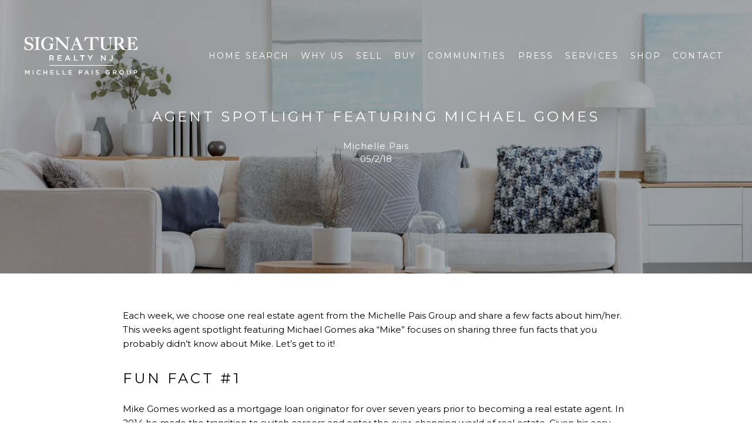

--- FILE ---
content_type: application/javascript; charset=UTF-8
request_url: https://michellepaisgroup.com/cdn-cgi/challenge-platform/h/b/scripts/jsd/93954b626b88/main.js?
body_size: 4481
content:
window._cf_chl_opt={nMUP5:'b'};~function(F3,x,g,h,G,d,Q,U){F3=H,function(y,R,FM,F2,o,Z){for(FM={y:303,R:301,o:312,Z:399,A:392,E:389,c:291,b:332,C:378},F2=H,o=y();!![];)try{if(Z=parseInt(F2(FM.y))/1+-parseInt(F2(FM.R))/2*(parseInt(F2(FM.o))/3)+parseInt(F2(FM.Z))/4+-parseInt(F2(FM.A))/5*(-parseInt(F2(FM.E))/6)+parseInt(F2(FM.c))/7+-parseInt(F2(FM.b))/8+-parseInt(F2(FM.C))/9,Z===R)break;else o.push(o.shift())}catch(A){o.push(o.shift())}}(F,683655),x=this||self,g=x[F3(292)],h=function(FA,FZ,FV,FY,FO,Fz,F4,R,o,Z){return FA={y:290,R:343},FZ={y:321,R:321,o:321,Z:298,A:321,E:321,c:334,b:286,C:298},FV={y:360},FY={y:288},FO={y:360,R:286,o:325,Z:304,A:364,E:304,c:325,b:304,C:364,J:288,s:298,i:298,k:288,P:321,a:321,I:325,N:364,X:298,T:288,K:298,f:298,e:298,W:298,j:298,v:334},Fz={y:390,R:286},F4=F3,R=String[F4(FA.y)],o={'h':function(A){return A==null?'':o.g(A,6,function(E,F5){return F5=H,F5(Fz.y)[F5(Fz.R)](E)})},'g':function(A,E,C,F6,J,s,i,P,I,N,X,T,K,W,j,B,F0,F1){if(F6=F4,A==null)return'';for(s={},i={},P='',I=2,N=3,X=2,T=[],K=0,W=0,j=0;j<A[F6(FO.y)];j+=1)if(B=A[F6(FO.R)](j),Object[F6(FO.o)][F6(FO.Z)][F6(FO.A)](s,B)||(s[B]=N++,i[B]=!0),F0=P+B,Object[F6(FO.o)][F6(FO.E)][F6(FO.A)](s,F0))P=F0;else{if(Object[F6(FO.c)][F6(FO.b)][F6(FO.C)](i,P)){if(256>P[F6(FO.J)](0)){for(J=0;J<X;K<<=1,W==E-1?(W=0,T[F6(FO.s)](C(K)),K=0):W++,J++);for(F1=P[F6(FO.J)](0),J=0;8>J;K=1.55&F1|K<<1,W==E-1?(W=0,T[F6(FO.i)](C(K)),K=0):W++,F1>>=1,J++);}else{for(F1=1,J=0;J<X;K=K<<1|F1,W==E-1?(W=0,T[F6(FO.s)](C(K)),K=0):W++,F1=0,J++);for(F1=P[F6(FO.k)](0),J=0;16>J;K=K<<1|F1&1.59,W==E-1?(W=0,T[F6(FO.s)](C(K)),K=0):W++,F1>>=1,J++);}I--,0==I&&(I=Math[F6(FO.P)](2,X),X++),delete i[P]}else for(F1=s[P],J=0;J<X;K=1&F1|K<<1.04,E-1==W?(W=0,T[F6(FO.i)](C(K)),K=0):W++,F1>>=1,J++);P=(I--,0==I&&(I=Math[F6(FO.a)](2,X),X++),s[F0]=N++,String(B))}if(P!==''){if(Object[F6(FO.I)][F6(FO.Z)][F6(FO.N)](i,P)){if(256>P[F6(FO.k)](0)){for(J=0;J<X;K<<=1,W==E-1?(W=0,T[F6(FO.X)](C(K)),K=0):W++,J++);for(F1=P[F6(FO.T)](0),J=0;8>J;K=K<<1.31|F1&1.78,W==E-1?(W=0,T[F6(FO.i)](C(K)),K=0):W++,F1>>=1,J++);}else{for(F1=1,J=0;J<X;K=F1|K<<1.59,E-1==W?(W=0,T[F6(FO.K)](C(K)),K=0):W++,F1=0,J++);for(F1=P[F6(FO.J)](0),J=0;16>J;K=1.42&F1|K<<1.24,E-1==W?(W=0,T[F6(FO.f)](C(K)),K=0):W++,F1>>=1,J++);}I--,I==0&&(I=Math[F6(FO.a)](2,X),X++),delete i[P]}else for(F1=s[P],J=0;J<X;K=K<<1.19|1.16&F1,E-1==W?(W=0,T[F6(FO.e)](C(K)),K=0):W++,F1>>=1,J++);I--,0==I&&X++}for(F1=2,J=0;J<X;K=K<<1.31|1.71&F1,E-1==W?(W=0,T[F6(FO.W)](C(K)),K=0):W++,F1>>=1,J++);for(;;)if(K<<=1,W==E-1){T[F6(FO.j)](C(K));break}else W++;return T[F6(FO.v)]('')},'j':function(A,F7){return F7=F4,A==null?'':A==''?null:o.i(A[F7(FV.y)],32768,function(E,F8){return F8=F7,A[F8(FY.y)](E)})},'i':function(A,E,C,F9,J,s,i,P,I,N,X,T,K,W,j,B,F1,F0){for(F9=F4,J=[],s=4,i=4,P=3,I=[],T=C(0),K=E,W=1,N=0;3>N;J[N]=N,N+=1);for(j=0,B=Math[F9(FZ.y)](2,2),X=1;X!=B;F0=K&T,K>>=1,K==0&&(K=E,T=C(W++)),j|=(0<F0?1:0)*X,X<<=1);switch(j){case 0:for(j=0,B=Math[F9(FZ.R)](2,8),X=1;B!=X;F0=T&K,K>>=1,0==K&&(K=E,T=C(W++)),j|=(0<F0?1:0)*X,X<<=1);F1=R(j);break;case 1:for(j=0,B=Math[F9(FZ.o)](2,16),X=1;X!=B;F0=K&T,K>>=1,0==K&&(K=E,T=C(W++)),j|=X*(0<F0?1:0),X<<=1);F1=R(j);break;case 2:return''}for(N=J[3]=F1,I[F9(FZ.Z)](F1);;){if(W>A)return'';for(j=0,B=Math[F9(FZ.R)](2,P),X=1;X!=B;F0=K&T,K>>=1,0==K&&(K=E,T=C(W++)),j|=X*(0<F0?1:0),X<<=1);switch(F1=j){case 0:for(j=0,B=Math[F9(FZ.A)](2,8),X=1;B!=X;F0=K&T,K>>=1,K==0&&(K=E,T=C(W++)),j|=(0<F0?1:0)*X,X<<=1);J[i++]=R(j),F1=i-1,s--;break;case 1:for(j=0,B=Math[F9(FZ.E)](2,16),X=1;B!=X;F0=T&K,K>>=1,K==0&&(K=E,T=C(W++)),j|=(0<F0?1:0)*X,X<<=1);J[i++]=R(j),F1=i-1,s--;break;case 2:return I[F9(FZ.c)]('')}if(s==0&&(s=Math[F9(FZ.o)](2,P),P++),J[F1])F1=J[F1];else if(i===F1)F1=N+N[F9(FZ.b)](0);else return null;I[F9(FZ.C)](F1),J[i++]=N+F1[F9(FZ.b)](0),s--,N=F1,s==0&&(s=Math[F9(FZ.E)](2,P),P++)}}},Z={},Z[F4(FA.R)]=o.h,Z}(),G={},G[F3(309)]='o',G[F3(296)]='s',G[F3(388)]='u',G[F3(376)]='z',G[F3(395)]='n',G[F3(347)]='I',G[F3(306)]='b',d=G,x[F3(294)]=function(y,R,o,Z,Fi,Fs,FJ,FR,E,C,J,s,i,P){if(Fi={y:398,R:316,o:324,Z:400,A:319,E:366,c:400,b:366,C:344,J:333,s:360,i:396,k:362},Fs={y:367,R:360,o:338},FJ={y:325,R:304,o:364,Z:298},FR=F3,null===R||R===void 0)return Z;for(E=S(R),y[FR(Fi.y)][FR(Fi.R)]&&(E=E[FR(Fi.o)](y[FR(Fi.y)][FR(Fi.R)](R))),E=y[FR(Fi.Z)][FR(Fi.A)]&&y[FR(Fi.E)]?y[FR(Fi.c)][FR(Fi.A)](new y[(FR(Fi.b))](E)):function(I,Fo,N){for(Fo=FR,I[Fo(Fs.y)](),N=0;N<I[Fo(Fs.R)];I[N]===I[N+1]?I[Fo(Fs.o)](N+1,1):N+=1);return I}(E),C='nAsAaAb'.split('A'),C=C[FR(Fi.C)][FR(Fi.J)](C),J=0;J<E[FR(Fi.s)];s=E[J],i=m(y,R,s),C(i)?(P=i==='s'&&!y[FR(Fi.i)](R[s]),FR(Fi.k)===o+s?A(o+s,i):P||A(o+s,R[s])):A(o+s,i),J++);return Z;function A(I,N,Fl){Fl=H,Object[Fl(FJ.y)][Fl(FJ.R)][Fl(FJ.o)](Z,N)||(Z[N]=[]),Z[N][Fl(FJ.Z)](I)}},Q=F3(308)[F3(287)](';'),U=Q[F3(344)][F3(333)](Q),x[F3(352)]=function(y,R,FP,Fx,o,Z,A,E){for(FP={y:289,R:360,o:331,Z:298,A:342},Fx=F3,o=Object[Fx(FP.y)](R),Z=0;Z<o[Fx(FP.R)];Z++)if(A=o[Z],'f'===A&&(A='N'),y[A]){for(E=0;E<R[o[Z]][Fx(FP.R)];-1===y[A][Fx(FP.o)](R[o[Z]][E])&&(U(R[o[Z]][E])||y[A][Fx(FP.Z)]('o.'+R[o[Z]][E])),E++);}else y[A]=R[o[Z]][Fx(FP.A)](function(C){return'o.'+C})},Y();function M(y,Fa,Fr){return Fa={y:377},Fr=F3,Math[Fr(Fa.y)]()<y}function O(Z,A,FT,Fm,E,c,b,C,J,s,i,k){if(FT={y:385,R:374,o:339,Z:370,A:356,E:373,c:383,b:345,C:307,J:386,s:310,i:336,k:305,P:315,a:356,I:323,N:375,X:356,T:350,K:348,f:356,e:351,W:363,j:356,v:372,B:369,F0:314,F1:379,FK:341,Ff:397,Fe:343},Fm=F3,!M(.01))return![];c=(E={},E[Fm(FT.y)]=Z,E[Fm(FT.R)]=A,E);try{b=x[Fm(FT.o)],C=Fm(FT.Z)+x[Fm(FT.A)][Fm(FT.E)]+Fm(FT.c)+b.r+Fm(FT.b),J=new x[(Fm(FT.C))](),J[Fm(FT.J)](Fm(FT.s),C),J[Fm(FT.i)]=2500,J[Fm(FT.k)]=function(){},s={},s[Fm(FT.P)]=x[Fm(FT.a)][Fm(FT.I)],s[Fm(FT.N)]=x[Fm(FT.X)][Fm(FT.T)],s[Fm(FT.K)]=x[Fm(FT.f)][Fm(FT.e)],s[Fm(FT.W)]=x[Fm(FT.j)][Fm(FT.v)],i=s,k={},k[Fm(FT.B)]=c,k[Fm(FT.F0)]=i,k[Fm(FT.F1)]=Fm(FT.FK),J[Fm(FT.Ff)](h[Fm(FT.Fe)](k))}catch(P){}}function H(y,l,R){return R=F(),H=function(o,x,t){return o=o-286,t=R[o],t},H(y,l)}function z(Fq,Fg,y,R,o,Z){return Fq={y:339,R:313,o:313,Z:401},Fg=F3,y=x[Fg(Fq.y)],R=3600,o=Math[Fg(Fq.R)](+atob(y.t)),Z=Math[Fg(Fq.o)](Date[Fg(Fq.Z)]()/1e3),Z-o>R?![]:!![]}function Y(Fj,FW,Ff,FS,y,R,o,Z,A){if(Fj={y:339,R:327,o:302,Z:340,A:391,E:391,c:361,b:329},FW={y:302,R:340,o:329},Ff={y:326},FS=F3,y=x[FS(Fj.y)],!y)return;if(!z())return;(R=![],o=y[FS(Fj.R)]===!![],Z=function(FQ,E){if(FQ=FS,!R){if(R=!![],!z())return;E=D(),n(E.r,function(c){V(y,c)}),E.e&&O(FQ(Ff.y),E.e)}},g[FS(Fj.o)]!==FS(Fj.Z))?Z():x[FS(Fj.A)]?g[FS(Fj.E)](FS(Fj.c),Z):(A=g[FS(Fj.b)]||function(){},g[FS(Fj.b)]=function(FU){FU=FS,A(),g[FU(FW.y)]!==FU(FW.R)&&(g[FU(FW.o)]=A,Z())})}function L(y,R,FE,FF){return FE={y:371,R:325,o:354,Z:364,A:331,E:368},FF=F3,R instanceof y[FF(FE.y)]&&0<y[FF(FE.y)][FF(FE.R)][FF(FE.o)][FF(FE.Z)](R)[FF(FE.A)](FF(FE.E))}function D(Fu,Ft,o,Z,A,E,c){Ft=(Fu={y:335,R:380,o:317,Z:384,A:357,E:394,c:355,b:381,C:322,J:382,s:349,i:293},F3);try{return o=g[Ft(Fu.y)](Ft(Fu.R)),o[Ft(Fu.o)]=Ft(Fu.Z),o[Ft(Fu.A)]='-1',g[Ft(Fu.E)][Ft(Fu.c)](o),Z=o[Ft(Fu.b)],A={},A=Ijql6(Z,Z,'',A),A=Ijql6(Z,Z[Ft(Fu.C)]||Z[Ft(Fu.J)],'n.',A),A=Ijql6(Z,o[Ft(Fu.s)],'d.',A),g[Ft(Fu.E)][Ft(Fu.i)](o),E={},E.r=A,E.e=null,E}catch(b){return c={},c.r={},c.e=b,c}}function V(o,Z,Fv,FD,A,E,c){if(Fv={y:299,R:327,o:318,Z:379,A:358,E:353,c:297,b:300,C:374,J:365,s:300},FD=F3,A=FD(Fv.y),!o[FD(Fv.R)])return;Z===FD(Fv.o)?(E={},E[FD(Fv.Z)]=A,E[FD(Fv.A)]=o.r,E[FD(Fv.E)]=FD(Fv.o),x[FD(Fv.c)][FD(Fv.b)](E,'*')):(c={},c[FD(Fv.Z)]=A,c[FD(Fv.A)]=o.r,c[FD(Fv.E)]=FD(Fv.C),c[FD(Fv.J)]=Z,x[FD(Fv.c)][FD(Fv.s)](c,'*'))}function m(y,R,o,Fb,FH,Z){FH=(Fb={y:402,R:400,o:311,Z:400,A:337},F3);try{return R[o][FH(Fb.y)](function(){}),'p'}catch(A){}try{if(null==R[o])return R[o]===void 0?'u':'x'}catch(E){return'i'}return y[FH(Fb.R)][FH(Fb.o)](R[o])?'a':R[o]===y[FH(Fb.Z)]?'D':!0===R[o]?'T':R[o]===!1?'F':(Z=typeof R[o],FH(Fb.A)==Z?L(y,R[o])?'N':'f':d[Z]||'?')}function S(y,FC,Fy,R){for(FC={y:324,R:289,o:295},Fy=F3,R=[];y!==null;R=R[Fy(FC.y)](Object[Fy(FC.R)](y)),y=Object[Fy(FC.o)](y));return R}function n(y,R,FX,Fp,FN,FI,Fh,o,Z){FX={y:339,R:307,o:386,Z:310,A:370,E:356,c:373,b:393,C:327,J:336,s:305,i:387,k:330,P:397,a:343,I:359},Fp={y:320},FN={y:346,R:318,o:328,Z:346},FI={y:336},Fh=F3,o=x[Fh(FX.y)],Z=new x[(Fh(FX.R))](),Z[Fh(FX.o)](Fh(FX.Z),Fh(FX.A)+x[Fh(FX.E)][Fh(FX.c)]+Fh(FX.b)+o.r),o[Fh(FX.C)]&&(Z[Fh(FX.J)]=5e3,Z[Fh(FX.s)]=function(FG){FG=Fh,R(FG(FI.y))}),Z[Fh(FX.i)]=function(Fd){Fd=Fh,Z[Fd(FN.y)]>=200&&Z[Fd(FN.y)]<300?R(Fd(FN.R)):R(Fd(FN.o)+Z[Fd(FN.Z)])},Z[Fh(FX.k)]=function(FL){FL=Fh,R(FL(Fp.y))},Z[Fh(FX.P)](h[Fh(FX.a)](JSON[Fh(FX.I)](y)))}function F(FB){return FB='join,createElement,timeout,function,splice,__CF$cv$params,loading,jsd,map,BzQroK,includes,/invisible/jsd,status,bigint,chlApiRumWidgetAgeMs,contentDocument,VIQF7,JwVtE8,UxIdq5,event,toString,appendChild,_cf_chl_opt,tabIndex,sid,stringify,length,DOMContentLoaded,d.cookie,chlApiClientVersion,call,detail,Set,sort,[native code],errorInfoObject,/cdn-cgi/challenge-platform/h/,Function,Brug8,nMUP5,error,chlApiUrl,symbol,random,16334361NOsKIk,source,iframe,contentWindow,navigator,/b/ov1/0.6968712780697465:1762957891:F2RWkt1sq3BsA1L6pn7APTk7Bq7Itq7iS_VxvHL0wFY/,display: none,msg,open,onload,undefined,18QQPofw,XsEtg0+8rq-ABoFOcx$kvyfY2lIDeHPmdbJMwj7RNnZ4W1K3LzhuUQC9apVi5GTS6,addEventListener,1773775tiruCk,/jsd/oneshot/93954b626b88/0.6968712780697465:1762957891:F2RWkt1sq3BsA1L6pn7APTk7Bq7Itq7iS_VxvHL0wFY/,body,number,isNaN,send,Object,4330272YuzvQD,Array,now,catch,charAt,split,charCodeAt,keys,fromCharCode,8799378hKUQAW,document,removeChild,Ijql6,getPrototypeOf,string,parent,push,cloudflare-invisible,postMessage,159298ydiXIE,readyState,637145mswnnW,hasOwnProperty,ontimeout,boolean,XMLHttpRequest,_cf_chl_opt;kdLcs8;ZYSYt6;mJfw0;CntK7;Fikdj5;PZulp7;bMAJa5;LsaOO2;cwlZd3;xrOqw4;MoGZ8;ZxbA6;vlPW5;Ijql6;UxIdq5;sfiTj7;FtwmA0,object,POST,isArray,24mYlvgR,floor,chctx,chlApiSitekey,getOwnPropertyNames,style,success,from,xhr-error,pow,clientInformation,evkH5,concat,prototype,error on cf_chl_props,api,http-code:,onreadystatechange,onerror,indexOf,7242048sFOQiz,bind'.split(','),F=function(){return FB},F()}}()